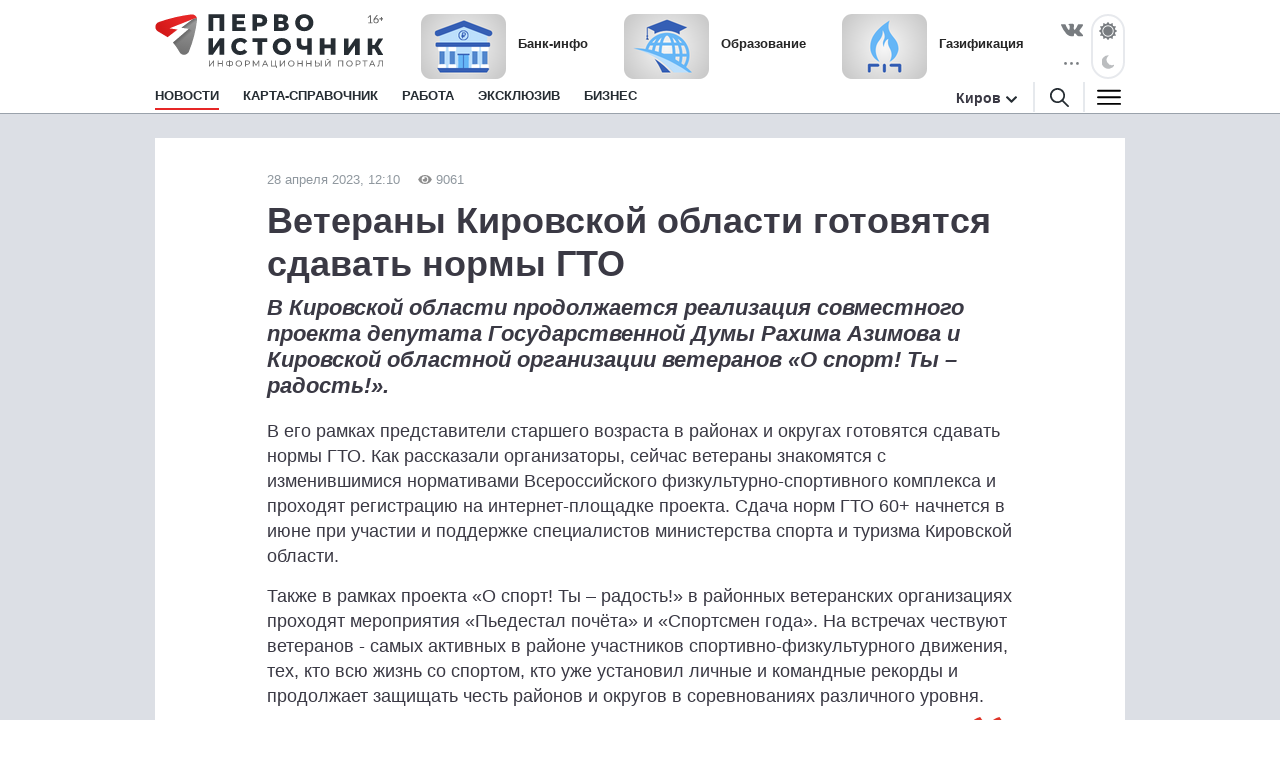

--- FILE ---
content_type: image/svg+xml
request_url: https://assets.1istochnik.ru/packs/media/images/site/logo-gray-b4864da422ca9e0b253de568d793a6d0.svg
body_size: 2680
content:
<svg xmlns="http://www.w3.org/2000/svg" viewBox="0 0 697.45 162.68">
  <defs>
    <style>.cls-1{fill:#737a80;}</style>
  </defs>
  <g id="Слой_2" data-name="Слой 2">
    <g id="Слой_1-2" data-name="Слой 1">
      <path class="cls-1" d="M209.74,1V50.94h-14V12.2h-19V50.94H162.87V1Z"/>
      <path class="cls-1" d="M274.81,40V50.94h-40.1V1h39.17V11.92H248.7v8.42h22.19V30.89H248.7V40Z"/>
      <path class="cls-1"
            d="M331.75,3.25a17.47,17.47,0,0,1,7.71,6.42,17.62,17.62,0,0,1,2.71,9.81,17.44,17.44,0,0,1-2.71,9.77,17.55,17.55,0,0,1-7.71,6.39A28.49,28.49,0,0,1,320,37.89h-8.7V50.94H297.14V1H320A28.48,28.48,0,0,1,331.75,3.25Zm-6.06,21.62a6.7,6.7,0,0,0,2.21-5.39,6.81,6.81,0,0,0-2.21-5.42q-2.21-1.93-6.56-1.93h-7.85V26.76h7.85Q323.47,26.76,325.68,24.87Z"/>
      <path class="cls-1"
            d="M405.92,29.25a11.77,11.77,0,0,1,2.32,7.42,12.29,12.29,0,0,1-5.17,10.45q-5.17,3.82-14.66,3.82H362.79V1H387Q396,1,401,4.39a11,11,0,0,1,5,9.6,11.82,11.82,0,0,1-1.75,6.42,12.23,12.23,0,0,1-5,4.42A13.46,13.46,0,0,1,405.92,29.25ZM376.7,21h9q6,0,6-4.92t-6-4.92h-9ZM394,35.6q0-5.07-6.14-5.07H376.7V40.81h11.13Q394,40.81,394,35.6Z"/>
      <path class="cls-1"
            d="M440.45,48.59A25,25,0,0,1,426.93,26,25,25,0,0,1,440.45,3.35a31.88,31.88,0,0,1,28.47,0A25,25,0,0,1,482.44,26a25,25,0,0,1-13.52,22.62,31.88,31.88,0,0,1-28.47,0Zm21.08-10.13a12.83,12.83,0,0,0,4.85-5A15.23,15.23,0,0,0,468.17,26a15.24,15.24,0,0,0-1.78-7.46,12.85,12.85,0,0,0-4.85-5,14,14,0,0,0-13.7,0,12.83,12.83,0,0,0-4.85,5A15.23,15.23,0,0,0,441.2,26,15.22,15.22,0,0,0,443,33.43a12.81,12.81,0,0,0,4.85,5,14,14,0,0,0,13.7,0Z"/>
      <path class="cls-1" d="M162.87,73.33h13.91v29.32L197.4,73.33h13.27v49.94H196.76V94l-20.55,29.25H162.87Z"/>
      <path class="cls-1"
            d="M245.88,121a24.8,24.8,0,0,1-9.81-9.24,27,27,0,0,1,0-26.83,24.8,24.8,0,0,1,9.81-9.24A29.55,29.55,0,0,1,260,72.33a30.26,30.26,0,0,1,12.34,2.43,23.76,23.76,0,0,1,9.13,7l-9,8.13Q267.61,84,260.69,84a14.54,14.54,0,0,0-7.24,1.78,12.39,12.39,0,0,0-4.92,5,16.78,16.78,0,0,0,0,14.91,12.37,12.37,0,0,0,4.92,5,14.53,14.53,0,0,0,7.24,1.78q6.92,0,11.77-5.85l9,8.13a23.74,23.74,0,0,1-9.13,7A30.27,30.27,0,0,1,260,124.27,29.55,29.55,0,0,1,245.88,121Z"/>
      <path class="cls-1" d="M341.88,84.53H326.61v38.74H312.7V84.53H297.36V73.33h44.52Z"/>
      <path class="cls-1"
            d="M372.24,120.92a25.54,25.54,0,0,1,0-45.24,31.88,31.88,0,0,1,28.47,0,25.54,25.54,0,0,1,0,45.24,31.88,31.88,0,0,1-28.47,0Zm21.08-10.13a12.83,12.83,0,0,0,4.85-5,16.48,16.48,0,0,0,0-14.91,12.85,12.85,0,0,0-4.85-5,14,14,0,0,0-13.7,0,12.83,12.83,0,0,0-4.85,5,16.47,16.47,0,0,0,0,14.91,12.81,12.81,0,0,0,4.85,5,14,14,0,0,0,13.7,0Z"/>
      <path class="cls-1"
            d="M478.3,73.33v49.94H464.39v-17a33.84,33.84,0,0,1-10.63,1.93q-10.49,0-16-5t-5.53-14.52V73.33h13.91V87.1q0,9.63,9.42,9.63A21,21,0,0,0,464.39,95V73.33Z"/>
      <path class="cls-1" d="M550.79,73.33v49.94H536.66V103.8H517.4v19.48H503.27V73.33H517.4V92.1h19.26V73.33Z"/>
      <path class="cls-1" d="M575.76,73.33h13.91v29.32l20.62-29.32h13.27v49.94H609.65V94L589.1,123.27H575.76Z"/>
      <path class="cls-1"
            d="M668.73,104.15h-6.42v19.12H648.25V73.33h14.06V92.74h6.78L681,73.33h14.84L680.22,97.45,696,123.27H680.07Z"/>
      <path class="cls-1"
            d="M647,22.17h4.95V6.71q0-.71,0-1.48l-4,3.42a1.12,1.12,0,0,1-.45.23,1,1,0,0,1-.41,0,1.15,1.15,0,0,1-.36-.14.79.79,0,0,1-.24-.21l-1-1.35,7-6H655v21h4.53v2.35H647Z"/>
      <path class="cls-1"
            d="M668,9.92l-.57.71q-.28.34-.52.68a6.8,6.8,0,0,1,1.76-.81,7.17,7.17,0,0,1,2.08-.29,7.68,7.68,0,0,1,2.64.45,6.39,6.39,0,0,1,2.2,1.34,6.31,6.31,0,0,1,1.5,2.18,7.54,7.54,0,0,1,.55,3,7.71,7.71,0,0,1-.58,3,7.14,7.14,0,0,1-1.65,2.42,7.8,7.8,0,0,1-2.54,1.61,9.32,9.32,0,0,1-6.47,0A6.91,6.91,0,0,1,664,22.6a7.1,7.1,0,0,1-1.56-2.52,9.48,9.48,0,0,1-.54-3.29,9,9,0,0,1,.67-3.27,16.12,16.12,0,0,1,2.13-3.69L670.51,2a1.67,1.67,0,0,1,.67-.54,2.22,2.22,0,0,1,1-.21h2.74Zm-3.18,7.4a6,6,0,0,0,.32,2,4.34,4.34,0,0,0,.92,1.55,4.14,4.14,0,0,0,1.49,1,5.31,5.31,0,0,0,2,.36,5.56,5.56,0,0,0,2.06-.37,4.63,4.63,0,0,0,1.58-1,4.49,4.49,0,0,0,1-1.53,5.1,5.1,0,0,0,.36-1.92,5.56,5.56,0,0,0-.35-2,4.15,4.15,0,0,0-1-1.52,4.41,4.41,0,0,0-1.52-.95,5.52,5.52,0,0,0-2-.33,5.3,5.3,0,0,0-2.05.38,4.63,4.63,0,0,0-1.56,1,4.57,4.57,0,0,0-1,1.52A4.9,4.9,0,0,0,664.8,17.32Z"/>
      <path class="cls-1" d="M690.89,4v6.9h6.55v2.34h-6.55v6.91h-2.51V13.24h-6.52V10.91h6.52V4Z"/>
      <path class="cls-1" d="M162.87,140.22h2.59v14.12l10.83-14.12h2.41v18.31h-2.56v-14.1l-10.85,14.1h-2.41Z"/>
      <path class="cls-1" d="M205.36,140.22v18.31h-2.62v-8.16H192.23v8.16h-2.61V140.22h2.61v7.87h10.51v-7.87Z"/>
      <path class="cls-1"
            d="M233.95,155a11.72,11.72,0,0,1-7.17,2.22v1.94h-2.43v-1.94a11.9,11.9,0,0,1-7.18-2.25,7.62,7.62,0,0,1,0-11.38,11.91,11.91,0,0,1,7.18-2.25v-1.86h2.43v1.86a11.8,11.8,0,0,1,7.15,2.26,7.65,7.65,0,0,1,0,11.39ZM219,153.52a9.23,9.23,0,0,0,5.32,1.71V143.46a9.25,9.25,0,0,0-5.35,1.7,5.63,5.63,0,0,0,0,8.36Zm13.1,0a5.11,5.11,0,0,0,1.84-4.2,5,5,0,0,0-1.87-4.15,9.23,9.23,0,0,0-5.32-1.71v11.77A9.18,9.18,0,0,0,232.13,153.52Z"/>
      <path class="cls-1"
            d="M249,157.52a9,9,0,0,1-3.49-3.36,9.66,9.66,0,0,1,0-9.57,9,9,0,0,1,3.49-3.36,10.81,10.81,0,0,1,10,0,8.92,8.92,0,0,1,3.48,3.35,9.8,9.8,0,0,1,0,9.6,8.91,8.91,0,0,1-3.48,3.35,10.81,10.81,0,0,1-10,0Zm8.62-2a6.71,6.71,0,0,0,2.54-2.52,7.42,7.42,0,0,0,0-7.19,6.71,6.71,0,0,0-2.54-2.52,7.19,7.19,0,0,0-3.62-.92,7.34,7.34,0,0,0-3.65.92,6.66,6.66,0,0,0-2.56,2.52,7.42,7.42,0,0,0,0,7.19,6.66,6.66,0,0,0,2.56,2.52,7.34,7.34,0,0,0,3.65.92A7.19,7.19,0,0,0,257.6,155.49Z"/>
      <path class="cls-1"
            d="M285.88,141.92a6.39,6.39,0,0,1,0,9.36,8.48,8.48,0,0,1-5.6,1.7h-4.52v5.54h-2.61V140.22h7.14A8.48,8.48,0,0,1,285.88,141.92ZM284,149.65a4.2,4.2,0,0,0,0-6.09,5.91,5.91,0,0,0-3.79-1.06h-4.45v8.21h4.45A5.91,5.91,0,0,0,284,149.65Z"/>
      <path class="cls-1"
            d="M313.76,158.52l0-13.34-6.62,11.11h-1.2l-6.62-11v13.26h-2.51V140.22h2.14l7.64,12.87,7.53-12.87h2.14l0,18.31Z"/>
      <path class="cls-1"
            d="M339.1,153.95h-9.73l-2,4.58h-2.69L333,140.22h2.59l8.32,18.31h-2.75Zm-.92-2.09-3.95-9-3.95,9Z"/>
      <path class="cls-1" d="M370.45,156.25v6.43H368v-4.16H352.25V140.22h2.59v16H365v-16h2.59v16Z"/>
      <path class="cls-1" d="M379.16,140.22h2.59v14.12l10.83-14.12H395v18.31h-2.56v-14.1l-10.85,14.1h-2.41Z"/>
      <path class="cls-1"
            d="M409.16,157.52a9,9,0,0,1-3.49-3.36,9.66,9.66,0,0,1,0-9.57,9,9,0,0,1,3.49-3.36,10.81,10.81,0,0,1,10,0,8.92,8.92,0,0,1,3.48,3.35,9.8,9.8,0,0,1,0,9.6,8.91,8.91,0,0,1-3.48,3.35,10.81,10.81,0,0,1-10,0Zm8.62-2a6.71,6.71,0,0,0,2.54-2.52,7.42,7.42,0,0,0,0-7.19,6.71,6.71,0,0,0-2.54-2.52,7.19,7.19,0,0,0-3.62-.92,7.34,7.34,0,0,0-3.65.92,6.66,6.66,0,0,0-2.56,2.52,7.42,7.42,0,0,0,0,7.19,6.66,6.66,0,0,0,2.56,2.52,7.34,7.34,0,0,0,3.65.92A7.19,7.19,0,0,0,417.77,155.49Z"/>
      <path class="cls-1" d="M449.06,140.22v18.31h-2.62v-8.16H435.93v8.16h-2.61V140.22h2.61v7.87h10.51v-7.87Z"/>
      <path class="cls-1" d="M475.74,140.22v18.31h-2.62v-8.16H462.61v8.16H460V140.22h2.61v7.87h10.51v-7.87Z"/>
      <path class="cls-1"
            d="M499.7,148.06a5.33,5.33,0,0,1,1.74,4.32,5.64,5.64,0,0,1-1.87,4.58,8.1,8.1,0,0,1-5.35,1.57h-7.56V140.22h2.59v6.38h5.44A7.58,7.58,0,0,1,499.7,148.06Zm-2.09,7.36a3.71,3.71,0,0,0,1.22-3q0-3.77-4.71-3.77h-4.86v7.79h4.86A5.25,5.25,0,0,0,497.61,155.43Zm6.73-15.21h2.59v18.31h-2.59Z"/>
      <path class="cls-1" d="M572.65,140.22v18.31h-2.56v-16H559.47v16h-2.59V140.22Z"/>
      <path class="cls-1"
            d="M586.83,157.52a9,9,0,0,1-3.49-3.36,9.66,9.66,0,0,1,0-9.57,9,9,0,0,1,3.49-3.36,10.81,10.81,0,0,1,10,0,8.92,8.92,0,0,1,3.48,3.35,9.8,9.8,0,0,1,0,9.6,8.91,8.91,0,0,1-3.48,3.35,10.81,10.81,0,0,1-10,0Zm8.62-2A6.71,6.71,0,0,0,598,153a7.42,7.42,0,0,0,0-7.19,6.71,6.71,0,0,0-2.54-2.52,7.19,7.19,0,0,0-3.62-.92,7.34,7.34,0,0,0-3.65.92,6.66,6.66,0,0,0-2.56,2.52,7.42,7.42,0,0,0,0,7.19,6.66,6.66,0,0,0,2.56,2.52,7.34,7.34,0,0,0,3.65.92A7.19,7.19,0,0,0,595.44,155.49Z"/>
      <path class="cls-1"
            d="M623.72,141.92a6.39,6.39,0,0,1,0,9.36,8.48,8.48,0,0,1-5.6,1.7H613.6v5.54H611V140.22h7.14A8.48,8.48,0,0,1,623.72,141.92Zm-1.88,7.73a4.2,4.2,0,0,0,0-6.09,5.91,5.91,0,0,0-3.79-1.06H613.6v8.21h4.45A5.91,5.91,0,0,0,621.84,149.65Z"/>
      <path class="cls-1" d="M646.63,142.49h-6.28v16h-2.56v-16h-6.25v-2.28h15.09Z"/>
      <path class="cls-1"
            d="M666,153.95h-9.73l-2,4.58H651.6l8.29-18.31h2.59l8.32,18.31h-2.75Zm-.92-2.09-3.95-9-3.95,9Z"/>
      <path class="cls-1"
            d="M694.23,140.22v18.31h-2.56v-16h-8.11l-.18,5.36a38.22,38.22,0,0,1-.62,6.15,7.66,7.66,0,0,1-1.53,3.54,3.57,3.57,0,0,1-2.83,1.19,6.78,6.78,0,0,1-1.65-.21l.18-2.33a3.43,3.43,0,0,0,.84.1,2.15,2.15,0,0,0,1.8-.9,6.56,6.56,0,0,0,1-2.71,33.24,33.24,0,0,0,.44-4.76l.29-7.71Z"/>
      <polygon class="cls-1"
               points="531.28 140.22 520.46 154.34 520.46 140.22 517.87 140.22 517.87 158.52 520.27 158.52 531.13 144.43 531.13 158.52 533.69 158.52 533.69 140.22 531.28 140.22"/>
      <rect class="cls-1" x="522.83" y="137.06" width="6.4" height="2.12"/>
      <path class="cls-1"
            d="M124.32,17.1h0a9.67,9.67,0,0,0-.23-1,15.72,15.72,0,0,0-3.68-6.78L120,8.92a15.39,15.39,0,0,0-12.82-4.39C92.13,6.38,77,9,62.22,12.34A465.39,465.39,0,0,0,10.36,27.23,15.52,15.52,0,0,0,.46,45.61a16,16,0,0,0,7.41,9.75L36.49,72.5,66.21,49.76,42.32,46l66.45-26.39h0l2.78-1.1,1.59-.63h0l-3.07,2.3h0L77.81,44.3l22.36,3.41L52.67,88.3a202.38,202.38,0,0,1,20,29.33,14.86,14.86,0,0,0,13.08,7.21q.67,0,1.35-.06a15.44,15.44,0,0,0,13-9.5,353.93,353.93,0,0,0,15.67-46.86,355,355,0,0,0,8.75-46.67A14.64,14.64,0,0,0,124.32,17.1Z"/>
    </g>
  </g>
</svg>